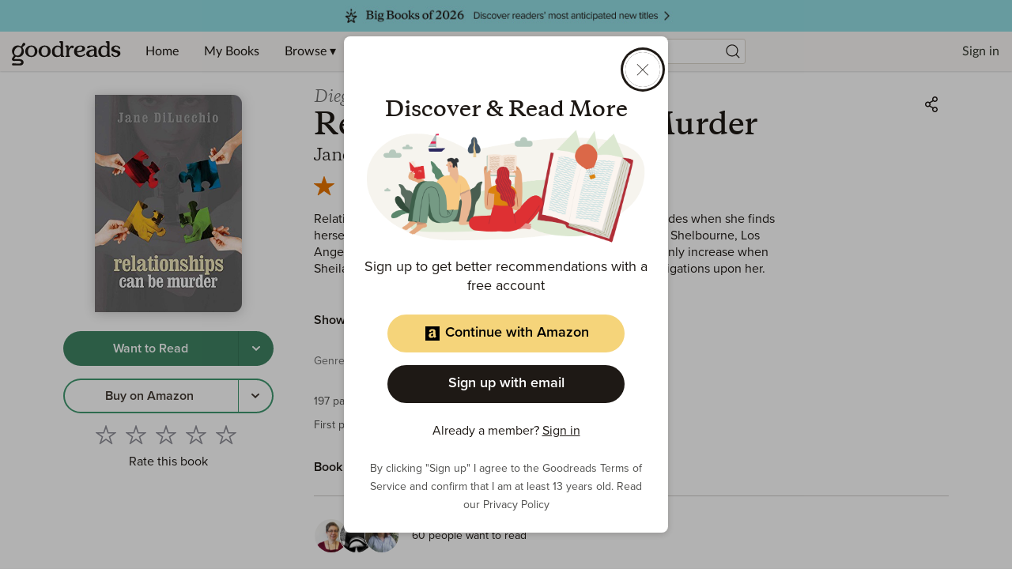

--- FILE ---
content_type: text/html; charset=utf-8
request_url: https://www.google.com/recaptcha/api2/aframe
body_size: 271
content:
<!DOCTYPE HTML><html><head><meta http-equiv="content-type" content="text/html; charset=UTF-8"></head><body><script nonce="FR_j0DWzijN89sMBX3QGWg">/** Anti-fraud and anti-abuse applications only. See google.com/recaptcha */ try{var clients={'sodar':'https://pagead2.googlesyndication.com/pagead/sodar?'};window.addEventListener("message",function(a){try{if(a.source===window.parent){var b=JSON.parse(a.data);var c=clients[b['id']];if(c){var d=document.createElement('img');d.src=c+b['params']+'&rc='+(localStorage.getItem("rc::a")?sessionStorage.getItem("rc::b"):"");window.document.body.appendChild(d);sessionStorage.setItem("rc::e",parseInt(sessionStorage.getItem("rc::e")||0)+1);localStorage.setItem("rc::h",'1769764303544');}}}catch(b){}});window.parent.postMessage("_grecaptcha_ready", "*");}catch(b){}</script></body></html>